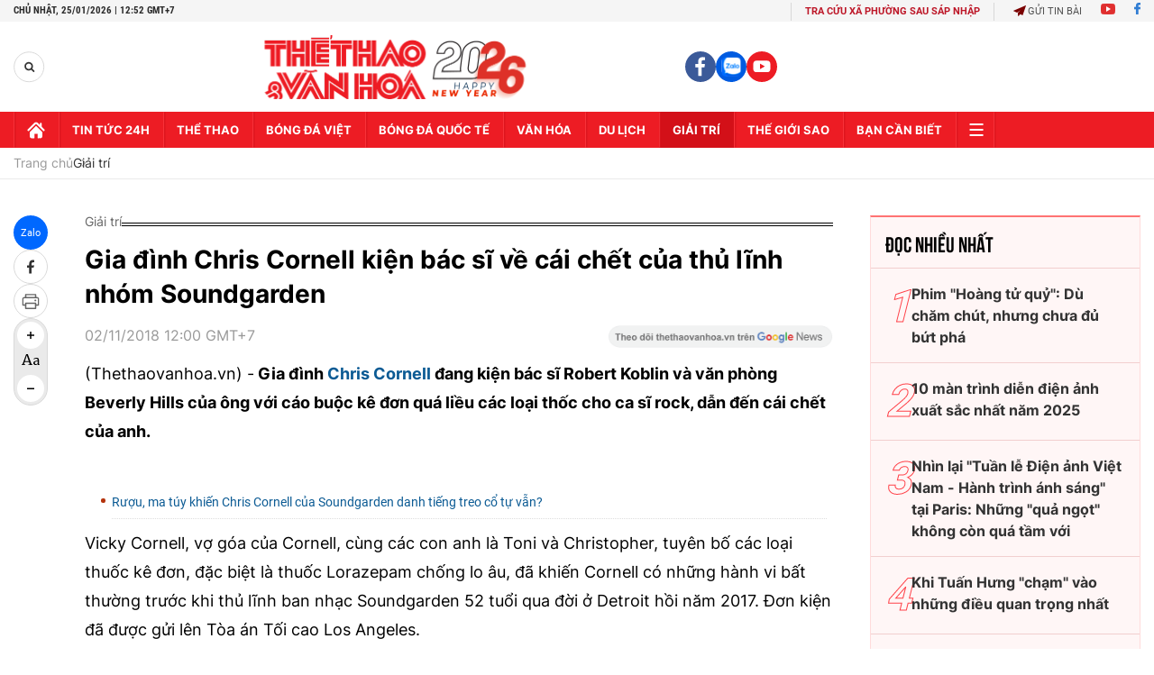

--- FILE ---
content_type: text/html; charset=utf-8
request_url: https://thethaovanhoa.vn/ajax/zone-news/684-1.htm
body_size: 6522
content:

        <div class="box-category-item" data-newsid="2026012508554349" data-target="False">
            <a class="box-category-link-with-avatar img-resize"
                data-type="0"
                data-newstype="0"
                 
                href="/du-an-am-nhac-cong-dong-dua-am-nhac-hoa-nhip-cung-khong-gian-sang-tao-thu-do-2026012508554349.htm" title="D&#7921; án &quot;Âm nh&#7841;c c&#7897;ng đ&#7891;ng&quot;: Đưa âm nh&#7841;c hòa nh&#7883;p cùng không gian sáng t&#7841;o Th&#7911; đô">
                <img data-type="avatar"  loading="lazy" src="https://thethaovanhoa.mediacdn.vn/zoom/400_226/372676912336973824/2026/1/25/truong-cao-dang-1769305633059896067993-138-0-1217-1920-crop-17693061231601435925665.jpg" alt="D&#7921; án &quot;Âm nh&#7841;c c&#7897;ng đ&#7891;ng&quot;: Đưa âm nh&#7841;c hòa nh&#7883;p cùng không gian sáng t&#7841;o Th&#7911; đô" class="box-category-avatar">
            </a>
            <div class="box-category-content">
                <h3 class="box-category-title-text" data-comment="2026012508554349">
                    
                    <a class="box-category-link-title" data-objecttype=""
                        data-type="0"
                        data-linktype="newsdetail"
                        data-newstype="0"
                        data-id="2026012508554349"
                        href="/du-an-am-nhac-cong-dong-dua-am-nhac-hoa-nhip-cung-khong-gian-sang-tao-thu-do-2026012508554349.htm"
                        
                        title="D&#7921; án &quot;Âm nh&#7841;c c&#7897;ng đ&#7891;ng&quot;: Đưa âm nh&#7841;c hòa nh&#7883;p cùng không gian sáng t&#7841;o Th&#7911; đô">Dự án "Âm nhạc cộng đồng": Đưa âm nhạc hòa nhịp cùng không gian sáng tạo Thủ đô</a>
                    
                    
                </h3>
                <a class="box-category-category"   href="/giai-tri.htm" title="Giải trí">Giải trí</a>
                <span class="box-category-time need-get-timeago" title="1/25/2026 9:37:00 AM"></span>
                
                <p data-type="sapo" class="box-category-sapo need-trimline" rel="3">Vào tối 25/1, Trường Cao đẳng Nghệ thuật Hà Nội sẽ tham gia dự án "Âm nhạc cộng đồng" tại khu vực Nhà Bát Giác, Vườn hoa Lý Thái Tổ (Hoàn Kiếm, Hà Nội). </p>
                
            </div>
        </div>
    
        <div class="box-category-item" data-newsid="20260120105324415" data-target="False">
            <a class="box-category-link-with-avatar img-resize"
                data-type="0"
                data-newstype="0"
                 
                href="/9-phim-han-quoc-khuay-dao-man-anh-dau-nam-2026-20260120105324415.htm" title="9 phim Hàn Qu&#7889;c khu&#7845;y đ&#7843;o màn &#7843;nh đ&#7847;u năm 2026">
                <img data-type="avatar"  loading="lazy" src="https://thethaovanhoa.mediacdn.vn/zoom/400_226/372676912336973824/2026/1/20/collage-1768880729116563951129.jpg" alt="9 phim Hàn Qu&#7889;c khu&#7845;y đ&#7843;o màn &#7843;nh đ&#7847;u năm 2026" class="box-category-avatar">
            </a>
            <div class="box-category-content">
                <h3 class="box-category-title-text" data-comment="20260120105324415">
                    
                    <a class="box-category-link-title" data-objecttype=""
                        data-type="0"
                        data-linktype="newsdetail"
                        data-newstype="0"
                        data-id="20260120105324415"
                        href="/9-phim-han-quoc-khuay-dao-man-anh-dau-nam-2026-20260120105324415.htm"
                        
                        title="9 phim Hàn Qu&#7889;c khu&#7845;y đ&#7843;o màn &#7843;nh đ&#7847;u năm 2026">9 phim Hàn Quốc khuấy đảo màn ảnh đầu năm 2026</a>
                    
                    
                </h3>
                <a class="box-category-category"   href="/giai-tri.htm" title="Giải trí">Giải trí</a>
                <span class="box-category-time need-get-timeago" title="1/24/2026 8:50:00 PM"></span>
                
                <p data-type="sapo" class="box-category-sapo need-trimline" rel="3">Năm 2026 khởi đầu đầy sôi động với hàng loạt bộ phim Hàn Quốc chất lượng cao, từ lãng mạn ngọt ngào, hành động kịch tính đến những câu chuyện sâu sắc về công lý và chữa lành.</p>
                
            </div>
        </div>
    
        <div class="box-category-item" data-newsid="20260124144704436" data-target="False">
            <a class="box-category-link-with-avatar img-resize"
                data-type="0"
                data-newstype="0"
                 
                href="/bo-gia-tro-lai-phim-hanh-dong-viet-mang-chuan-muc-quoc-te-voi-su-gop-mat-cua-ngoi-sao-thai-lan-simon-kook-20260124144704436.htm" title="&#8220;B&#7889; Già tr&#7903; l&#7841;i&#8221;: Phim hành đ&#7897;ng Vi&#7879;t mang chu&#7849;n m&#7921;c qu&#7889;c t&#7871; v&#7899;i s&#7921; góp m&#7863;t c&#7911;a ngôi sao Thái Lan Simon Kook">
                <img data-type="avatar"  loading="lazy" src="https://thethaovanhoa.mediacdn.vn/zoom/400_226/372676912336973824/2026/1/24/image001-17692407888731891497004-0-339-1357-2754-crop-1769240796535444493615.jpg" alt="&#8220;B&#7889; Già tr&#7903; l&#7841;i&#8221;: Phim hành đ&#7897;ng Vi&#7879;t mang chu&#7849;n m&#7921;c qu&#7889;c t&#7871; v&#7899;i s&#7921; góp m&#7863;t c&#7911;a ngôi sao Thái Lan Simon Kook" class="box-category-avatar">
            </a>
            <div class="box-category-content">
                <h3 class="box-category-title-text" data-comment="20260124144704436">
                    
                    <a class="box-category-link-title" data-objecttype=""
                        data-type="0"
                        data-linktype="newsdetail"
                        data-newstype="0"
                        data-id="20260124144704436"
                        href="/bo-gia-tro-lai-phim-hanh-dong-viet-mang-chuan-muc-quoc-te-voi-su-gop-mat-cua-ngoi-sao-thai-lan-simon-kook-20260124144704436.htm"
                        
                        title="&#8220;B&#7889; Già tr&#7903; l&#7841;i&#8221;: Phim hành đ&#7897;ng Vi&#7879;t mang chu&#7849;n m&#7921;c qu&#7889;c t&#7871; v&#7899;i s&#7921; góp m&#7863;t c&#7911;a ngôi sao Thái Lan Simon Kook">“Bố Già trở lại”: Phim hành động Việt mang chuẩn mực quốc tế với sự góp mặt của ngôi sao Thái Lan Simon Kook</a>
                    
                    
                </h3>
                <a class="box-category-category"   href="/giai-tri.htm" title="Giải trí">Giải trí</a>
                <span class="box-category-time need-get-timeago" title="1/24/2026 2:59:00 PM"></span>
                
                <p data-type="sapo" class="box-category-sapo need-trimline" rel="3">Khi điện ảnh Việt Nam đang từng bước tìm lại vị thế của dòng phim hành động, Bố Già Trở Lại xuất hiện như một tuyên ngôn mạnh mẽ: phim hành động Việt hoàn toàn có thể đạt đến chuẩn mực quốc tế, không chỉ ở quy mô sản xuất, kỹ thuật dàn dựng, mà còn ở tư duy kể chuyện.</p>
                
            </div>
        </div>
    
        <div class="box-category-item" data-newsid="2026012410001869" data-target="False">
            <a class="box-category-link-with-avatar img-resize"
                data-type="0"
                data-newstype="0"
                 
                href="/bts-lai-pha-vo-ky-luc-4-trieu-don-dat-hang-truoc-cho-album-arirang-2026012410001869.htm" title="BTS l&#7841;i phá v&#7905; k&#7927; l&#7909;c: 4 tri&#7879;u đơn đ&#7863;t hàng trư&#7899;c cho album &quot;Arirang&quot;">
                <img data-type="avatar"  loading="lazy" src="https://thethaovanhoa.mediacdn.vn/zoom/400_226/372676912336973824/2026/1/24/bts1-17692234325661597081.jpeg" alt="BTS l&#7841;i phá v&#7905; k&#7927; l&#7909;c: 4 tri&#7879;u đơn đ&#7863;t hàng trư&#7899;c cho album &quot;Arirang&quot;" class="box-category-avatar">
            </a>
            <div class="box-category-content">
                <h3 class="box-category-title-text" data-comment="2026012410001869">
                    
                    <a class="box-category-link-title" data-objecttype=""
                        data-type="0"
                        data-linktype="newsdetail"
                        data-newstype="0"
                        data-id="2026012410001869"
                        href="/bts-lai-pha-vo-ky-luc-4-trieu-don-dat-hang-truoc-cho-album-arirang-2026012410001869.htm"
                        
                        title="BTS l&#7841;i phá v&#7905; k&#7927; l&#7909;c: 4 tri&#7879;u đơn đ&#7863;t hàng trư&#7899;c cho album &quot;Arirang&quot;">BTS lại phá vỡ kỷ lục: 4 triệu đơn đặt hàng trước cho album "Arirang"</a>
                    
                    
                </h3>
                <a class="box-category-category"   href="/giai-tri.htm" title="Giải trí">Giải trí</a>
                <span class="box-category-time need-get-timeago" title="1/24/2026 10:34:00 AM"></span>
                
                <p data-type="sapo" class="box-category-sapo need-trimline" rel="3">BTS tiếp tục khẳng định vị thế hàng đầu của mình trên bản đồ âm nhạc toàn cầu khi lập kỷ lục mới ngay cả trước ngày chính thức trở lại.</p>
                
            </div>
        </div>
    
        <div class="box-category-item" data-newsid="20260123051907045" data-target="False">
            <a class="box-category-link-with-avatar img-resize"
                data-type="0"
                data-newstype="0"
                 
                href="/chris-pratt-va-rebecca-ferguson-ra-mat-phim-moi-20260123051907045.htm" title="Chris Pratt và Rebecca Ferguson ra m&#7855;t phim m&#7899;i">
                <img data-type="avatar"  loading="lazy" src="https://thethaovanhoa.mediacdn.vn/zoom/400_226/372676912336973824/2026/1/22/anh4-17691198959351794482906-0-0-675-1201-crop-1769120289174500425432.jpg" alt="Chris Pratt và Rebecca Ferguson ra m&#7855;t phim m&#7899;i" class="box-category-avatar">
            </a>
            <div class="box-category-content">
                <h3 class="box-category-title-text" data-comment="20260123051907045">
                    
                    <a class="box-category-link-title" data-objecttype=""
                        data-type="0"
                        data-linktype="newsdetail"
                        data-newstype="0"
                        data-id="20260123051907045"
                        href="/chris-pratt-va-rebecca-ferguson-ra-mat-phim-moi-20260123051907045.htm"
                        
                        title="Chris Pratt và Rebecca Ferguson ra m&#7855;t phim m&#7899;i">Chris Pratt và Rebecca Ferguson ra mắt phim mới</a>
                    
                    
                </h3>
                <a class="box-category-category"   href="/giai-tri.htm" title="Giải trí">Giải trí</a>
                <span class="box-category-time need-get-timeago" title="1/24/2026 7:16:00 AM"></span>
                
                <p data-type="sapo" class="box-category-sapo need-trimline" rel="3">"Mercy" (tựa Việt: Bằng chứng sinh tử) là bộ phim khoa học viễn tưởng - giật gân mới nhất có sự tham gia của Chris Pratt và Rebecca Ferguson, dự kiến ra rạp vào ngày 23/1/2026.</p>
                
            </div>
        </div>
    
        <div class="box-category-item" data-newsid="20260123051424485" data-target="False">
            <a class="box-category-link-with-avatar img-resize"
                data-type="0"
                data-newstype="0"
                 
                href="/hong-phim-phim-the-conjuring-moi-chinh-thuc-ra-mat-nam-sau-20260123051424485.htm" title="Hóng phim: Phim &quot;The Conjuring&quot; m&#7899;i chính th&#7913;c ra m&#7855;t năm sau">
                <img data-type="avatar"  loading="lazy" src="https://thethaovanhoa.mediacdn.vn/zoom/400_226/372676912336973824/2026/1/22/anh1-1769119895869350592781.jpg" alt="Hóng phim: Phim &quot;The Conjuring&quot; m&#7899;i chính th&#7913;c ra m&#7855;t năm sau" class="box-category-avatar">
            </a>
            <div class="box-category-content">
                <h3 class="box-category-title-text" data-comment="20260123051424485">
                    
                    <a class="box-category-link-title" data-objecttype=""
                        data-type="0"
                        data-linktype="newsdetail"
                        data-newstype="0"
                        data-id="20260123051424485"
                        href="/hong-phim-phim-the-conjuring-moi-chinh-thuc-ra-mat-nam-sau-20260123051424485.htm"
                        
                        title="Hóng phim: Phim &quot;The Conjuring&quot; m&#7899;i chính th&#7913;c ra m&#7855;t năm sau">Hóng phim: Phim "The Conjuring" mới chính thức ra mắt năm sau</a>
                    
                    
                </h3>
                <a class="box-category-category"   href="/giai-tri.htm" title="Giải trí">Giải trí</a>
                <span class="box-category-time need-get-timeago" title="1/24/2026 7:14:00 AM"></span>
                
                <p data-type="sapo" class="box-category-sapo need-trimline" rel="3">"The Conjuring" (Ám ảnh kinh hoàng) chuẩn bị trở lại màn ảnh rộng với một phần tiền truyện mới mang tên "The Conjuring: First Communion"</p>
                
            </div>
        </div>
    
        <div class="box-category-item" data-newsid="20260123111339701" data-target="False">
            <a class="box-category-link-with-avatar img-resize"
                data-type="0"
                data-newstype="0"
                 
                href="/congb-debut-voi-ep-congbday-va-mv-nho-em-8-lan-moi-dan-anh-trai-tham-gia-20260123111339701.htm" title="CONGB debut v&#7899;i EP &quot;CONGBDAY&quot; và MV &quot;Nh&#7899; em 8 l&#7847;n&quot;, m&#7901;i dàn Anh trai tham gia">
                <img data-type="avatar"  loading="lazy" src="https://thethaovanhoa.mediacdn.vn/zoom/400_226/372676912336973824/2026/1/23/avatacongb-17691412820231721534886-0-0-562-1000-crop-17691414735751085119272.jpg" alt="CONGB debut v&#7899;i EP &quot;CONGBDAY&quot; và MV &quot;Nh&#7899; em 8 l&#7847;n&quot;, m&#7901;i dàn Anh trai tham gia" class="box-category-avatar">
            </a>
            <div class="box-category-content">
                <h3 class="box-category-title-text" data-comment="20260123111339701">
                    
                    <a class="box-category-link-title" data-objecttype=""
                        data-type="0"
                        data-linktype="newsdetail"
                        data-newstype="0"
                        data-id="20260123111339701"
                        href="/congb-debut-voi-ep-congbday-va-mv-nho-em-8-lan-moi-dan-anh-trai-tham-gia-20260123111339701.htm"
                        
                        title="CONGB debut v&#7899;i EP &quot;CONGBDAY&quot; và MV &quot;Nh&#7899; em 8 l&#7847;n&quot;, m&#7901;i dàn Anh trai tham gia">CONGB debut với EP "CONGBDAY" và MV "Nhớ em 8 lần", mời dàn Anh trai tham gia</a>
                    
                    
                </h3>
                <a class="box-category-category"   href="/giai-tri.htm" title="Giải trí">Giải trí</a>
                <span class="box-category-time need-get-timeago" title="1/23/2026 8:10:00 PM"></span>
                
                <p data-type="sapo" class="box-category-sapo need-trimline" rel="3">CONGB phát hành EP CONGBDAY và MV Nhớ em 8 lần, đánh dấu chiến dịch debut sau thời gian làm thực tập sinh tại Hàn Quốc và góp mặt trong nhiều chương trình sống còn châu Á. </p>
                
            </div>
        </div>
    
        <div class="box-category-item" data-newsid="20260123181652502" data-target="False">
            <a class="box-category-link-with-avatar img-resize"
                data-type="0"
                data-newstype="0"
                 
                href="/nsut-phan-phuc-cay-violin-so-1-cua-dan-nhac-bac-ho-qua-doi-o-tuoi-92-20260123181652502.htm" title="NSƯT Phan Phúc - &#8220;cây violin s&#7889; 1 c&#7911;a dàn nh&#7841;c Bác H&#7891;&#8221; qua đ&#7901;i &#7903; tu&#7893;i 92">
                <img data-type="avatar"  loading="lazy" src="https://thethaovanhoa.mediacdn.vn/zoom/400_226/372676912336973824/2026/1/23/huc-1769166887495927839445-44-0-718-1200-crop-17691669204201743648567.jpg" alt="NSƯT Phan Phúc - &#8220;cây violin s&#7889; 1 c&#7911;a dàn nh&#7841;c Bác H&#7891;&#8221; qua đ&#7901;i &#7903; tu&#7893;i 92" class="box-category-avatar">
            </a>
            <div class="box-category-content">
                <h3 class="box-category-title-text" data-comment="20260123181652502">
                    
                    <a class="box-category-link-title" data-objecttype=""
                        data-type="0"
                        data-linktype="newsdetail"
                        data-newstype="0"
                        data-id="20260123181652502"
                        href="/nsut-phan-phuc-cay-violin-so-1-cua-dan-nhac-bac-ho-qua-doi-o-tuoi-92-20260123181652502.htm"
                        
                        title="NSƯT Phan Phúc - &#8220;cây violin s&#7889; 1 c&#7911;a dàn nh&#7841;c Bác H&#7891;&#8221; qua đ&#7901;i &#7903; tu&#7893;i 92">NSƯT Phan Phúc - “cây violin số 1 của dàn nhạc Bác Hồ” qua đời ở tuổi 92</a>
                    
                    
                </h3>
                <a class="box-category-category"   href="/giai-tri.htm" title="Giải trí">Giải trí</a>
                <span class="box-category-time need-get-timeago" title="1/23/2026 6:30:00 PM"></span>
                
                <p data-type="sapo" class="box-category-sapo need-trimline" rel="3">NSƯT Phan Phúc - "cây violin số 1 của dàn nhạc Bác Hồ", nguyên Trưởng đoàn Ca nhạc Đài Tiếng nói Việt Nam - đã qua đời ngày 19/01/2026 vừa qua, hưởng thọ 92 tuổi.</p>
                
            </div>
        </div>
    
        <div class="box-category-item" data-newsid="20260123112210532" data-target="False">
            <a class="box-category-link-with-avatar img-resize"
                data-type="0"
                data-newstype="0"
                 
                href="/dan-nghe-si-hai-bac-nam-hoi-tu-trong-gala-cuoi-2026-20260123112210532.htm" title="Dàn ngh&#7879; sĩ hài B&#7855;c - Nam h&#7897;i t&#7909; trong &#39;Gala Cư&#7901;i 2026&#39;">
                <img data-type="avatar"  loading="lazy" src="https://thethaovanhoa.mediacdn.vn/zoom/400_226/372676912336973824/2026/1/23/gala-1769142071252181574184.jpg" alt="Dàn ngh&#7879; sĩ hài B&#7855;c - Nam h&#7897;i t&#7909; trong &#39;Gala Cư&#7901;i 2026&#39;" class="box-category-avatar">
            </a>
            <div class="box-category-content">
                <h3 class="box-category-title-text" data-comment="20260123112210532">
                    
                    <a class="box-category-link-title" data-objecttype=""
                        data-type="0"
                        data-linktype="newsdetail"
                        data-newstype="0"
                        data-id="20260123112210532"
                        href="/dan-nghe-si-hai-bac-nam-hoi-tu-trong-gala-cuoi-2026-20260123112210532.htm"
                        
                        title="Dàn ngh&#7879; sĩ hài B&#7855;c - Nam h&#7897;i t&#7909; trong &#39;Gala Cư&#7901;i 2026&#39;">Dàn nghệ sĩ hài Bắc - Nam hội tụ trong 'Gala Cười 2026'</a>
                    
                    
                </h3>
                <a class="box-category-category"   href="/giai-tri.htm" title="Giải trí">Giải trí</a>
                <span class="box-category-time need-get-timeago" title="1/23/2026 11:37:00 AM"></span>
                
                <p data-type="sapo" class="box-category-sapo need-trimline" rel="3">Gala Cười 2026 - chương trình hài kịch Tết được khán giả cả nước mong đợi mỗi dịp Xuân về - vừa được VTV chính thức hé lộ dàn nghệ sĩ tham gia, quy tụ đông đảo gương mặt hài quen thuộc của cả hai miền Bắc - Nam. </p>
                
            </div>
        </div>
    
        <div class="box-category-item" data-newsid="20260123111821743" data-target="False">
            <a class="box-category-link-with-avatar img-resize"
                data-type="0"
                data-newstype="0"
                 
                href="/cha-eun-woo-dinh-nghi-an-tron-thue-gan-360-ty-dong-gay-chan-dong-gioi-giai-tri-han-quoc-20260123111821743.htm" title="Cha Eun Woo dính nghi án tr&#7889;n thu&#7871; g&#7847;n 360 t&#7927; đ&#7891;ng, gây ch&#7845;n đ&#7897;ng gi&#7899;i gi&#7843;i trí Hàn Qu&#7889;c">
                <img data-type="avatar"  loading="lazy" src="https://thethaovanhoa.mediacdn.vn/zoom/400_226/372676912336973824/2026/1/23/chaeun-woo-17691414657221886528778-0-0-674-1200-crop-1769141855150379365969.jpg" alt="Cha Eun Woo dính nghi án tr&#7889;n thu&#7871; g&#7847;n 360 t&#7927; đ&#7891;ng, gây ch&#7845;n đ&#7897;ng gi&#7899;i gi&#7843;i trí Hàn Qu&#7889;c" class="box-category-avatar">
            </a>
            <div class="box-category-content">
                <h3 class="box-category-title-text" data-comment="20260123111821743">
                    
                    <a class="box-category-link-title" data-objecttype=""
                        data-type="0"
                        data-linktype="newsdetail"
                        data-newstype="0"
                        data-id="20260123111821743"
                        href="/cha-eun-woo-dinh-nghi-an-tron-thue-gan-360-ty-dong-gay-chan-dong-gioi-giai-tri-han-quoc-20260123111821743.htm"
                        
                        title="Cha Eun Woo dính nghi án tr&#7889;n thu&#7871; g&#7847;n 360 t&#7927; đ&#7891;ng, gây ch&#7845;n đ&#7897;ng gi&#7899;i gi&#7843;i trí Hàn Qu&#7889;c">Cha Eun Woo dính nghi án trốn thuế gần 360 tỷ đồng, gây chấn động giới giải trí Hàn Quốc</a>
                    
                    
                </h3>
                <a class="box-category-category"   href="/giai-tri.htm" title="Giải trí">Giải trí</a>
                <span class="box-category-time need-get-timeago" title="1/23/2026 11:26:00 AM"></span>
                
                <p data-type="sapo" class="box-category-sapo need-trimline" rel="3">Giới giải trí Hàn Quốc đang chấn động trước thông tin nam ca sĩ kiêm diễn viên Cha Eun Woo (tên thật Lee Dong Min), thành viên nhóm ASTRO, bị Cục Thuế Quốc gia Hàn Quốc (NTS) thông báo truy thu hơn 20 tỷ won (khoảng 13,7 triệu USD, tương đương gần 360 tỷ VND theo tỷ giá hiện tại) vì nghi án trốn thuế thu nhập cá nhân.</p>
                
            </div>
        </div>
    
        <div class="box-category-item" data-newsid="20260123094642072" data-target="False">
            <a class="box-category-link-with-avatar img-resize"
                data-type="0"
                data-newstype="0"
                 
                href="/de-cu-oscar-2026-nhung-bat-ngo-va-tiec-nuoi-20260123094642072.htm" title="Đ&#7873; c&#7917; Oscar 2026: Nh&#7919;ng b&#7845;t ng&#7901; và ti&#7871;c nu&#7889;i">
                <img data-type="avatar"  loading="lazy" src="https://thethaovanhoa.mediacdn.vn/zoom/400_226/372676912336973824/2026/1/23/oscar7-17691351684301327508266-0-0-561-999-crop-176913629355247527219.jpg" alt="Đ&#7873; c&#7917; Oscar 2026: Nh&#7919;ng b&#7845;t ng&#7901; và ti&#7871;c nu&#7889;i" class="box-category-avatar">
            </a>
            <div class="box-category-content">
                <h3 class="box-category-title-text" data-comment="20260123094642072">
                    
                    <a class="box-category-link-title" data-objecttype=""
                        data-type="0"
                        data-linktype="newsdetail"
                        data-newstype="0"
                        data-id="20260123094642072"
                        href="/de-cu-oscar-2026-nhung-bat-ngo-va-tiec-nuoi-20260123094642072.htm"
                        
                        title="Đ&#7873; c&#7917; Oscar 2026: Nh&#7919;ng b&#7845;t ng&#7901; và ti&#7871;c nu&#7889;i">Đề cử Oscar 2026: Những bất ngờ và tiếc nuối</a>
                    
                    
                </h3>
                <a class="box-category-category"   href="/giai-tri.htm" title="Giải trí">Giải trí</a>
                <span class="box-category-time need-get-timeago" title="1/23/2026 10:00:00 AM"></span>
                
                <p data-type="sapo" class="box-category-sapo need-trimline" rel="3">Sau một năm điện ảnh phong phú với nhiều tác phẩm xuất sắc, danh sách đề cử Oscar lần thứ 98 (năm 2026) đã được công bố vào sáng ngày 22/1 (theo giờ địa phương), mang đến không ít bất ngờ và nuối tiếc.</p>
                
            </div>
        </div>
    
        <div class="box-category-item" data-newsid="20260122191333605" data-target="False">
            <a class="box-category-link-with-avatar img-resize"
                data-type="0"
                data-newstype="0"
                 
                href="/ban-dien-duoc-thanh-son-chieu-nhat-trong-su-nghiep-20260122191333605.htm" title="B&#7841;n di&#7877;n đư&#7907;c Thanh Sơn &#39;chi&#7873;u&#39; nh&#7845;t trong s&#7921; nghi&#7879;p">
                <img data-type="avatar"  loading="lazy" src="https://thethaovanhoa.mediacdn.vn/zoom/400_226/372676912336973824/2026/1/22/2026-1769083991398685286923.png" alt="B&#7841;n di&#7877;n đư&#7907;c Thanh Sơn &#39;chi&#7873;u&#39; nh&#7845;t trong s&#7921; nghi&#7879;p" class="box-category-avatar">
            </a>
            <div class="box-category-content">
                <h3 class="box-category-title-text" data-comment="20260122191333605">
                    
                    <a class="box-category-link-title" data-objecttype=""
                        data-type="0"
                        data-linktype="newsdetail"
                        data-newstype="0"
                        data-id="20260122191333605"
                        href="/ban-dien-duoc-thanh-son-chieu-nhat-trong-su-nghiep-20260122191333605.htm"
                        
                        title="B&#7841;n di&#7877;n đư&#7907;c Thanh Sơn &#39;chi&#7873;u&#39; nh&#7845;t trong s&#7921; nghi&#7879;p">Bạn diễn được Thanh Sơn 'chiều' nhất trong sự nghiệp</a>
                    
                    
                </h3>
                <a class="box-category-category"   href="/giai-tri.htm" title="Giải trí">Giải trí</a>
                <span class="box-category-time need-get-timeago" title="1/23/2026 8:33:00 AM"></span>
                
                <p data-type="sapo" class="box-category-sapo need-trimline" rel="3">Trước sự chuyển dịch mạnh mẽ của thị trường và thị hiếu khán giả, Đài Truyền hình Việt Nam ra mắt dòng phim miniseries, trong đó, Đồng hồ đếm ngược do Thanh Sơn đóng chính, được chọn là phim "chào sân".</p>
                
            </div>
        </div>
    
        <div class="box-category-item" data-newsid="20260123064637194" data-target="False">
            <a class="box-category-link-with-avatar img-resize"
                data-type="0"
                data-newstype="0"
                 
                href="/dien-vien-thanh-huong-tu-man-anh-toi-mot-cuoc-dao-choi-moi-20260123064637194.htm" title="Di&#7877;n viên Thanh Hương: T&#7915; màn &#7843;nh t&#7899;i m&#7897;t &quot;cu&#7897;c d&#7841;o chơi&quot; m&#7899;i">
                <img data-type="avatar"  loading="lazy" src="https://thethaovanhoa.mediacdn.vn/zoom/400_226/372676912336973824/2026/1/22/huong3-17691257819391573570490-239-358-2029-3545-crop-176912581006228073822.png" alt="Di&#7877;n viên Thanh Hương: T&#7915; màn &#7843;nh t&#7899;i m&#7897;t &quot;cu&#7897;c d&#7841;o chơi&quot; m&#7899;i" class="box-category-avatar">
            </a>
            <div class="box-category-content">
                <h3 class="box-category-title-text" data-comment="20260123064637194">
                    
                    <a class="box-category-link-title" data-objecttype=""
                        data-type="0"
                        data-linktype="newsdetail"
                        data-newstype="0"
                        data-id="20260123064637194"
                        href="/dien-vien-thanh-huong-tu-man-anh-toi-mot-cuoc-dao-choi-moi-20260123064637194.htm"
                        
                        title="Di&#7877;n viên Thanh Hương: T&#7915; màn &#7843;nh t&#7899;i m&#7897;t &quot;cu&#7897;c d&#7841;o chơi&quot; m&#7899;i">Diễn viên Thanh Hương: Từ màn ảnh tới một "cuộc dạo chơi" mới</a>
                    
                    
                </h3>
                <a class="box-category-category"   href="/giai-tri.htm" title="Giải trí">Giải trí</a>
                <span class="box-category-time need-get-timeago" title="1/23/2026 6:30:00 AM"></span>
                
                <p data-type="sapo" class="box-category-sapo need-trimline" rel="3">Khi sự nghiệp diễn xuất đang ở giai đoạn ổn định với nhiều dự án song song trên màn ảnh nhỏ và màn ảnh rộng, nữ diễn viên Thanh Hương bất ngờ chia sẻ việc quyết định tham dự một "cuộc dạo chơi" mới.</p>
                
            </div>
        </div>
    
        <div class="box-category-item" data-newsid="20260122154710264" data-target="False">
            <a class="box-category-link-with-avatar img-resize"
                data-type="0"
                data-newstype="0"
                 
                href="/chien-luoc-kinh-doanh-quang-cao-cua-netflix-bat-dau-phat-huy-hieu-qua-20260122154710264.htm" title="Chi&#7871;n lư&#7907;c kinh doanh qu&#7843;ng cáo c&#7911;a Netflix b&#7855;t đ&#7847;u phát huy hi&#7879;u qu&#7843;">
                <img data-type="avatar"  loading="lazy" src="https://thethaovanhoa.mediacdn.vn/zoom/400_226/372676912336973824/2026/1/22/netlix-1769071543617423417830-0-0-742-1320-crop-1769071565839337516760.jpg" alt="Chi&#7871;n lư&#7907;c kinh doanh qu&#7843;ng cáo c&#7911;a Netflix b&#7855;t đ&#7847;u phát huy hi&#7879;u qu&#7843;" class="box-category-avatar">
            </a>
            <div class="box-category-content">
                <h3 class="box-category-title-text" data-comment="20260122154710264">
                    
                    <a class="box-category-link-title" data-objecttype=""
                        data-type="0"
                        data-linktype="newsdetail"
                        data-newstype="0"
                        data-id="20260122154710264"
                        href="/chien-luoc-kinh-doanh-quang-cao-cua-netflix-bat-dau-phat-huy-hieu-qua-20260122154710264.htm"
                        
                        title="Chi&#7871;n lư&#7907;c kinh doanh qu&#7843;ng cáo c&#7911;a Netflix b&#7855;t đ&#7847;u phát huy hi&#7879;u qu&#7843;">Chiến lược kinh doanh quảng cáo của Netflix bắt đầu phát huy hiệu quả</a>
                    
                    
                </h3>
                <a class="box-category-category"   href="/giai-tri.htm" title="Giải trí">Giải trí</a>
                <span class="box-category-time need-get-timeago" title="1/22/2026 3:49:00 PM"></span>
                
                <p data-type="sapo" class="box-category-sapo need-trimline" rel="3">Tập đoàn truyền thông trực tuyến Netflix vừa công bố báo cáo tài chính quý IV/2025 với những tín hiệu tích cực từ mảng kinh doanh quảng cáo – lĩnh vực mà "gã khổng lồ" này gia nhập muộn hơn so với các đối thủ cạnh tranh.</p>
                
            </div>
        </div>
    
        <div class="box-category-item" data-newsid="2026012212005403" data-target="False">
            <a class="box-category-link-with-avatar img-resize"
                data-type="0"
                data-newstype="0"
                 
                href="/bo-vhttdl-thanh-lap-hoi-dong-tham-dinh-phan-loai-phim-nhiem-ky-2026-2028-2026012212005403.htm" title="B&#7897; VHTTDL thành l&#7853;p H&#7897;i đ&#7891;ng th&#7849;m đ&#7883;nh, phân lo&#7841;i phim nhi&#7879;m k&#7923; 2026 - 2028">
                <img data-type="avatar"  loading="lazy" src="https://thethaovanhoa.mediacdn.vn/zoom/400_226/372676912336973824/2026/1/22/2026-17690580291231348192917.png" alt="B&#7897; VHTTDL thành l&#7853;p H&#7897;i đ&#7891;ng th&#7849;m đ&#7883;nh, phân lo&#7841;i phim nhi&#7879;m k&#7923; 2026 - 2028" class="box-category-avatar">
            </a>
            <div class="box-category-content">
                <h3 class="box-category-title-text" data-comment="2026012212005403">
                    
                    <a class="box-category-link-title" data-objecttype=""
                        data-type="0"
                        data-linktype="newsdetail"
                        data-newstype="0"
                        data-id="2026012212005403"
                        href="/bo-vhttdl-thanh-lap-hoi-dong-tham-dinh-phan-loai-phim-nhiem-ky-2026-2028-2026012212005403.htm"
                        
                        title="B&#7897; VHTTDL thành l&#7853;p H&#7897;i đ&#7891;ng th&#7849;m đ&#7883;nh, phân lo&#7841;i phim nhi&#7879;m k&#7923; 2026 - 2028">Bộ VHTTDL thành lập Hội đồng thẩm định, phân loại phim nhiệm kỳ 2026 - 2028</a>
                    
                    
                </h3>
                <a class="box-category-category"   href="/giai-tri.htm" title="Giải trí">Giải trí</a>
                <span class="box-category-time need-get-timeago" title="1/22/2026 1:55:00 PM"></span>
                
                <p data-type="sapo" class="box-category-sapo need-trimline" rel="3">Nhằm đảm bảo tính chuẩn mực và chuyên môn cho các tác phẩm điện ảnh trong giai đoạn mới, Bộ Văn hóa, Thể thao và Du lịch đã ban hành Quyết định số 117/QĐ-BVHTTDL về việc thành lập Hội đồng thẩm định, phân loại phim nhiệm kỳ 2026 - 2028.</p>
                
            </div>
        </div>
    
        <div class="box-category-item" data-newsid="20260122104937986" data-target="False">
            <a class="box-category-link-with-avatar img-resize"
                data-type="0"
                data-newstype="0"
                 
                href="/de-cu-giai-am-nhac-brit-2026-nghe-si-nu-thong-tri-20260122104937986.htm" title="Đ&#7873; c&#7917; gi&#7843;i Âm nh&#7841;c Brit 2026: Ngh&#7879; sĩ n&#7919; th&#7889;ng tr&#7883;">
                <img data-type="avatar"  loading="lazy" src="https://thethaovanhoa.mediacdn.vn/zoom/400_226/372676912336973824/2026/1/22/brits2026nominees-1769053405220434504882-0-17-580-1049-crop-1769053427522239593397.jpg" alt="Đ&#7873; c&#7917; gi&#7843;i Âm nh&#7841;c Brit 2026: Ngh&#7879; sĩ n&#7919; th&#7889;ng tr&#7883;" class="box-category-avatar">
            </a>
            <div class="box-category-content">
                <h3 class="box-category-title-text" data-comment="20260122104937986">
                    
                    <a class="box-category-link-title" data-objecttype=""
                        data-type="0"
                        data-linktype="newsdetail"
                        data-newstype="0"
                        data-id="20260122104937986"
                        href="/de-cu-giai-am-nhac-brit-2026-nghe-si-nu-thong-tri-20260122104937986.htm"
                        
                        title="Đ&#7873; c&#7917; gi&#7843;i Âm nh&#7841;c Brit 2026: Ngh&#7879; sĩ n&#7919; th&#7889;ng tr&#7883;">Đề cử giải Âm nhạc Brit 2026: Nghệ sĩ nữ thống trị</a>
                    
                    
                </h3>
                <a class="box-category-category"   href="/giai-tri.htm" title="Giải trí">Giải trí</a>
                <span class="box-category-time need-get-timeago" title="1/22/2026 1:52:00 PM"></span>
                
                <p data-type="sapo" class="box-category-sapo need-trimline" rel="3">Danh sách đề cử cho Giải thưởng Âm nhạc Anh quốc Brit (BRIT Awards) năm 2026 đã được công bố vào hôm 21/1 (theo giờ địa phương), đánh dấu sự bùng nổ của thế hệ nghệ sĩ trẻ tài năng.</p>
                
            </div>
        </div>
    
        <div class="box-category-item" data-newsid="20260122100709978" data-target="False">
            <a class="box-category-link-with-avatar img-resize"
                data-type="0"
                data-newstype="0"
                 
                href="/showcase-phim-tet-tho-oi-khan-gia-se-khong-doan-duoc-tran-thanh-se-lam-gi-20260122100709978.htm" title="Showcase phim T&#7871;t &#8220;Th&#7887; ơi&#8221;: &#8220;Khán gi&#7843; s&#7869; không đoán đư&#7907;c Tr&#7845;n Thành s&#7869; làm gì&#8221;">
                <img data-type="avatar"  loading="lazy" src="https://thethaovanhoa.mediacdn.vn/zoom/400_226/372676912336973824/2026/1/22/avatarnth-17690509333962108945046-0-0-562-1000-crop-1769051159508110956215.jpg" alt="Showcase phim T&#7871;t &#8220;Th&#7887; ơi&#8221;: &#8220;Khán gi&#7843; s&#7869; không đoán đư&#7907;c Tr&#7845;n Thành s&#7869; làm gì&#8221;" class="box-category-avatar">
            </a>
            <div class="box-category-content">
                <h3 class="box-category-title-text" data-comment="20260122100709978">
                    
                    <a class="box-category-link-title" data-objecttype=""
                        data-type="0"
                        data-linktype="newsdetail"
                        data-newstype="0"
                        data-id="20260122100709978"
                        href="/showcase-phim-tet-tho-oi-khan-gia-se-khong-doan-duoc-tran-thanh-se-lam-gi-20260122100709978.htm"
                        
                        title="Showcase phim T&#7871;t &#8220;Th&#7887; ơi&#8221;: &#8220;Khán gi&#7843; s&#7869; không đoán đư&#7907;c Tr&#7845;n Thành s&#7869; làm gì&#8221;">Showcase phim Tết “Thỏ ơi”: “Khán giả sẽ không đoán được Trấn Thành sẽ làm gì”</a>
                    
                    
                </h3>
                <a class="box-category-category"   href="/giai-tri.htm" title="Giải trí">Giải trí</a>
                <span class="box-category-time need-get-timeago" title="1/22/2026 10:11:00 AM"></span>
                
                <p data-type="sapo" class="box-category-sapo need-trimline" rel="3">Trấn Thành tự tin nói anh không thích làm những gì đã cũ, nên trong phim Tết Thỏ ơi, khán giả sẽ bất ngờ vì không đoán được. Phim dự kiến sẽ khởi chiếu mùng 1 Tết Bính Ngọ.
</p>
                
            </div>
        </div>
    
        <div class="box-category-item" data-newsid="2026012205584637" data-target="False">
            <a class="box-category-link-with-avatar img-resize"
                data-type="0"
                data-newstype="0"
                 
                href="/hilary-duff-va-man-tai-xuat-huy-hoang-sau-gan-2-thap-ky-2026012205584637.htm" title="Hilary Duff và màn tái xu&#7845;t huy hoàng sau g&#7847;n 2 th&#7853;p k&#7927;">
                <img data-type="avatar"  loading="lazy" src="https://thethaovanhoa.mediacdn.vn/zoom/400_226/372676912336973824/2026/1/21/audi-1769036044575793521497-610-0-2048-2560-crop-1769036259520188223947.jpeg" alt="Hilary Duff và màn tái xu&#7845;t huy hoàng sau g&#7847;n 2 th&#7853;p k&#7927;" class="box-category-avatar">
            </a>
            <div class="box-category-content">
                <h3 class="box-category-title-text" data-comment="2026012205584637">
                    
                    <a class="box-category-link-title" data-objecttype=""
                        data-type="0"
                        data-linktype="newsdetail"
                        data-newstype="0"
                        data-id="2026012205584637"
                        href="/hilary-duff-va-man-tai-xuat-huy-hoang-sau-gan-2-thap-ky-2026012205584637.htm"
                        
                        title="Hilary Duff và màn tái xu&#7845;t huy hoàng sau g&#7847;n 2 th&#7853;p k&#7927;">Hilary Duff và màn tái xuất huy hoàng sau gần 2 thập kỷ</a>
                    
                    
                </h3>
                <a class="box-category-category"   href="/giai-tri.htm" title="Giải trí">Giải trí</a>
                <span class="box-category-time need-get-timeago" title="1/22/2026 7:29:00 AM"></span>
                
                <p data-type="sapo" class="box-category-sapo need-trimline" rel="3">Hilary Duff cuối cùng cũng đã trở lại nơi thuộc về cô: sân khấu âm nhạc. Vào đầu tuần này, cựu ngôi sao Disney đã bắt đầu chuyến lưu diễn trở lại mang tên "Small Rooms", "Big Nerves" tại London, với tất cả vé đều được bán sạch.</p>
                
            </div>
        </div>
    



--- FILE ---
content_type: text/html; charset=utf-8
request_url: https://thethaovanhoa.vn/ajax/mostview/684.htm
body_size: 2054
content:


<div class="read-more">
    <div class="box-category" data-layout="6" data-key="highestviewnews:zoneid684hour48">
        <h3 class="title-text-name">Đọc nhiều nhất</h3>
        <div class="box-category-middle">
            
        <div class="box-category-item" data-newsid="20251215053648376" data-target="False">
            <a class="box-category-link-with-avatar img-resize"
                data-type="0"
                data-newstype="0"
                 
                href="/phim-hoang-tu-quy-du-cham-chut-nhung-chua-du-but-pha-20251215053648376.htm" title="Phim &quot;Hoàng t&#7917; qu&#7927;&quot;: Dù chăm chút, nhưng chưa đ&#7911; b&#7913;t phá">
                <img data-type="avatar"  loading="lazy" src="" alt="Phim &quot;Hoàng t&#7917; qu&#7927;&quot;: Dù chăm chút, nhưng chưa đ&#7911; b&#7913;t phá" class="box-category-avatar">
            </a>
            <div class="box-category-content">
                <h3 class="box-category-title-text" data-comment="20251215053648376">
                    
                    <a class="box-category-link-title" data-objecttype=""
                        data-type="0"
                        data-linktype="newsdetail"
                        data-newstype="0"
                        data-id="20251215053648376"
                        href="/phim-hoang-tu-quy-du-cham-chut-nhung-chua-du-but-pha-20251215053648376.htm"
                        
                        title="Phim &quot;Hoàng t&#7917; qu&#7927;&quot;: Dù chăm chút, nhưng chưa đ&#7911; b&#7913;t phá">Phim "Hoàng tử quỷ": Dù chăm chút, nhưng chưa đủ bứt phá</a>
                    
                    
                </h3>
                <a class="box-category-category"   href="/giai-tri.htm" title="Giải trí">Giải trí</a>
                <span class="box-category-time need-get-timeago" title="12/15/2025 6:17:00 AM"></span>
                
                <p data-type="sapo" class="box-category-sapo">Trở lại với "Hoàng tử quỷ" sau hai dự án ăn khách là "Kẻ ăn hồn" (2023) và Cám (2024), đạo diễn Trần Hữu Tấn được kỳ vọng sẽ vực dậy dòng phim kinh dị - cổ trang cho điện ảnh Việt Nam.</p>
                
            </div>
        </div>
    
        <div class="box-category-item" data-newsid="20251215093743821" data-target="False">
            <a class="box-category-link-with-avatar img-resize"
                data-type="0"
                data-newstype="0"
                 
                href="/10-man-trinh-dien-dien-anh-xuat-sac-nhat-nam-2025-20251215093743821.htm" title="10 màn trình di&#7877;n đi&#7879;n &#7843;nh xu&#7845;t s&#7855;c nh&#7845;t năm 2025">
                <img data-type="avatar"  loading="lazy" src="" alt="10 màn trình di&#7877;n đi&#7879;n &#7843;nh xu&#7845;t s&#7855;c nh&#7845;t năm 2025" class="box-category-avatar">
            </a>
            <div class="box-category-content">
                <h3 class="box-category-title-text" data-comment="20251215093743821">
                    
                    <a class="box-category-link-title" data-objecttype=""
                        data-type="0"
                        data-linktype="newsdetail"
                        data-newstype="0"
                        data-id="20251215093743821"
                        href="/10-man-trinh-dien-dien-anh-xuat-sac-nhat-nam-2025-20251215093743821.htm"
                        
                        title="10 màn trình di&#7877;n đi&#7879;n &#7843;nh xu&#7845;t s&#7855;c nh&#7845;t năm 2025">10 màn trình diễn điện ảnh xuất sắc nhất năm 2025</a>
                    
                    
                </h3>
                <a class="box-category-category"   href="/giai-tri.htm" title="Giải trí">Giải trí</a>
                <span class="box-category-time need-get-timeago" title="12/15/2025 10:39:00 AM"></span>
                
                <p data-type="sapo" class="box-category-sapo">Ngay cả những người yêu điện ảnh nhất cũng thừa nhận: phim hay hiếm khi hoàn hảo tuyệt đối. Nhưng chính lúc đó, diễn viên lại tỏa sáng rực rỡ – một màn trình diễn xuất sắc có thể trở thành linh hồn của cả bộ phim, dù tác phẩm ấy còn nhiều khiếm khuyết.</p>
                
            </div>
        </div>
    
        <div class="box-category-item" data-newsid="2025121505482208" data-target="False">
            <a class="box-category-link-with-avatar img-resize"
                data-type="0"
                data-newstype="0"
                 
                href="/nhin-lai-tuan-le-dien-anh-viet-nam-hanh-trinh-anh-sang-tai-paris-nhung-qua-ngot-khong-con-qua-tam-voi-2025121505482208.htm" title="Nhìn l&#7841;i &quot;Tu&#7847;n l&#7877; Đi&#7879;n &#7843;nh Vi&#7879;t Nam - Hành trình ánh sáng&quot; t&#7841;i Paris: Nh&#7919;ng &quot;qu&#7843; ng&#7885;t&quot; không còn quá t&#7847;m v&#7899;i">
                <img data-type="avatar"  loading="lazy" src="" alt="Nhìn l&#7841;i &quot;Tu&#7847;n l&#7877; Đi&#7879;n &#7843;nh Vi&#7879;t Nam - Hành trình ánh sáng&quot; t&#7841;i Paris: Nh&#7919;ng &quot;qu&#7843; ng&#7885;t&quot; không còn quá t&#7847;m v&#7899;i" class="box-category-avatar">
            </a>
            <div class="box-category-content">
                <h3 class="box-category-title-text" data-comment="2025121505482208">
                    
                    <a class="box-category-link-title" data-objecttype=""
                        data-type="0"
                        data-linktype="newsdetail"
                        data-newstype="0"
                        data-id="2025121505482208"
                        href="/nhin-lai-tuan-le-dien-anh-viet-nam-hanh-trinh-anh-sang-tai-paris-nhung-qua-ngot-khong-con-qua-tam-voi-2025121505482208.htm"
                        
                        title="Nhìn l&#7841;i &quot;Tu&#7847;n l&#7877; Đi&#7879;n &#7843;nh Vi&#7879;t Nam - Hành trình ánh sáng&quot; t&#7841;i Paris: Nh&#7919;ng &quot;qu&#7843; ng&#7885;t&quot; không còn quá t&#7847;m v&#7899;i">Nhìn lại "Tuần lễ Điện ảnh Việt Nam - Hành trình ánh sáng" tại Paris: Những "quả ngọt" không còn quá tầm với</a>
                    
                    
                </h3>
                <a class="box-category-category"   href="/giai-tri.htm" title="Giải trí">Giải trí</a>
                <span class="box-category-time need-get-timeago" title="12/15/2025 6:14:00 AM"></span>
                
                <p data-type="sapo" class="box-category-sapo">Tuần lễ "Điện ảnh Việt Nam - Hành trình ánh sáng" tại Paris, Pháp, vừa khép lại nhưng đã mở ra một cột mốc cho cách điện ảnh Việt Nam về việc định vị mình trong không gian quốc tế.</p>
                
            </div>
        </div>
    
        <div class="box-category-item" data-newsid="20251215163723903" data-target="False">
            <a class="box-category-link-with-avatar img-resize"
                data-type="27"
                data-newstype="0"
                 
                href="/khi-tuan-hung-cham-vao-nhung-dieu-quan-trong-nhat-20251215163723903.htm" title="Khi Tu&#7845;n Hưng &quot;ch&#7841;m&quot; vào nh&#7919;ng đi&#7873;u quan tr&#7885;ng nh&#7845;t">
                <img data-type="avatar"  loading="lazy" src="" alt="Khi Tu&#7845;n Hưng &quot;ch&#7841;m&quot; vào nh&#7919;ng đi&#7873;u quan tr&#7885;ng nh&#7845;t" class="box-category-avatar">
            </a>
            <div class="box-category-content">
                <h3 class="box-category-title-text" data-comment="20251215163723903">
                    
                    <a class="box-category-link-title" data-objecttype=""
                        data-type="27"
                        data-linktype="newsdetail"
                        data-newstype="0"
                        data-id="20251215163723903"
                        href="/khi-tuan-hung-cham-vao-nhung-dieu-quan-trong-nhat-20251215163723903.htm"
                        
                        title="Khi Tu&#7845;n Hưng &quot;ch&#7841;m&quot; vào nh&#7919;ng đi&#7873;u quan tr&#7885;ng nh&#7845;t">Khi Tuấn Hưng "chạm" vào những điều quan trọng nhất</a>
                    
                    
                </h3>
                <a class="box-category-category"   href="/giai-tri.htm" title="Giải trí">Giải trí</a>
                <span class="box-category-time need-get-timeago" title="12/15/2025 4:04:00 PM"></span>
                
                <p data-type="sapo" class="box-category-sapo">Ngày 14/12, Tuấn Hưng chính thức ra mắt album mang tên Chạm - một sản phẩm âm nhạc đánh dấu bước trưởng thành sâu sắc trong sự nghiệp của anh.</p>
                
            </div>
        </div>
    
        <div class="box-category-item" data-newsid="20251214213250545" data-target="False">
            <a class="box-category-link-with-avatar img-resize"
                data-type="0"
                data-newstype="0"
                 
                href="/dam-dao-tai-dia-diem-giao-luu-cua-nhom-nhac-nu-than-tuong-hkt48-20251214213250545.htm" title="Đâm dao t&#7841;i đ&#7883;a đi&#7875;m giao lưu c&#7911;a nhóm nh&#7841;c n&#7919; th&#7847;n tư&#7907;ng HKT48">
                <img data-type="avatar"  loading="lazy" src="" alt="Đâm dao t&#7841;i đ&#7883;a đi&#7875;m giao lưu c&#7911;a nhóm nh&#7841;c n&#7919; th&#7847;n tư&#7907;ng HKT48" class="box-category-avatar">
            </a>
            <div class="box-category-content">
                <h3 class="box-category-title-text" data-comment="20251214213250545">
                    
                    <a class="box-category-link-title" data-objecttype=""
                        data-type="0"
                        data-linktype="newsdetail"
                        data-newstype="0"
                        data-id="20251214213250545"
                        href="/dam-dao-tai-dia-diem-giao-luu-cua-nhom-nhac-nu-than-tuong-hkt48-20251214213250545.htm"
                        
                        title="Đâm dao t&#7841;i đ&#7883;a đi&#7875;m giao lưu c&#7911;a nhóm nh&#7841;c n&#7919; th&#7847;n tư&#7907;ng HKT48">Đâm dao tại địa điểm giao lưu của nhóm nhạc nữ thần tượng HKT48</a>
                    
                    
                </h3>
                <a class="box-category-category"   href="/giai-tri.htm" title="Giải trí">Giải trí</a>
                <span class="box-category-time need-get-timeago" title="12/14/2025 9:41:00 PM"></span>
                
                <p data-type="sapo" class="box-category-sapo">Ngày 14/12, một đối tượng đã dùng dao tấn công hai người tại một cơ sở giải trí ở thành phố Fukuoka, Tây Nam nước này, khiến các nạn nhân phải nhập viện.</p>
                
            </div>
        </div>
    

        </div>
    </div>
</div>


--- FILE ---
content_type: text/html; charset=utf-8
request_url: https://thethaovanhoa.vn/ajax/zone-news/684-0000-00-00.htm
body_size: 2644
content:

        <div class="box-category-item" data-newsid="2026012508554349" data-target="False">
            <a class="box-category-link-with-avatar img-resize"
                data-type="0"
                data-newstype="0"
                 
                href="/du-an-am-nhac-cong-dong-dua-am-nhac-hoa-nhip-cung-khong-gian-sang-tao-thu-do-2026012508554349.htm" title="D&#7921; án &quot;Âm nh&#7841;c c&#7897;ng đ&#7891;ng&quot;: Đưa âm nh&#7841;c hòa nh&#7883;p cùng không gian sáng t&#7841;o Th&#7911; đô">
                <img data-type="avatar"  loading="lazy" src="https://thethaovanhoa.mediacdn.vn/zoom/300_188/372676912336973824/2026/1/25/truong-cao-dang-1769305633059896067993-138-0-1217-1920-crop-17693061231601435925665.jpg" alt="D&#7921; án &quot;Âm nh&#7841;c c&#7897;ng đ&#7891;ng&quot;: Đưa âm nh&#7841;c hòa nh&#7883;p cùng không gian sáng t&#7841;o Th&#7911; đô" class="box-category-avatar">
            </a>
            <div class="box-category-content">
                <h3 class="box-category-title-text" data-comment="2026012508554349">
                    
                    <a class="box-category-link-title" data-objecttype=""
                        data-type="0"
                        data-linktype="newsdetail"
                        data-newstype="0"
                        data-id="2026012508554349"
                        href="/du-an-am-nhac-cong-dong-dua-am-nhac-hoa-nhip-cung-khong-gian-sang-tao-thu-do-2026012508554349.htm"
                        
                        title="D&#7921; án &quot;Âm nh&#7841;c c&#7897;ng đ&#7891;ng&quot;: Đưa âm nh&#7841;c hòa nh&#7883;p cùng không gian sáng t&#7841;o Th&#7911; đô">Dự án "Âm nhạc cộng đồng": Đưa âm nhạc hòa nhịp cùng không gian sáng tạo Thủ đô</a>
                    
                    
                </h3>
                <a class="box-category-category"   href="/giai-tri.htm" title="Giải trí">Giải trí</a>
                <span class="box-category-time need-get-timeago" title="1/25/2026 9:37:00 AM"></span>
                
                <p data-type="sapo" class="box-category-sapo need-trimline" rel="3">Vào tối 25/1, Trường Cao đẳng Nghệ thuật Hà Nội sẽ tham gia dự án "Âm nhạc cộng đồng" tại khu vực Nhà Bát Giác, Vườn hoa Lý Thái Tổ (Hoàn Kiếm, Hà Nội). </p>
                
            </div>
        </div>
    
        <div class="box-category-item" data-newsid="20260120105324415" data-target="False">
            <a class="box-category-link-with-avatar img-resize"
                data-type="0"
                data-newstype="0"
                 
                href="/9-phim-han-quoc-khuay-dao-man-anh-dau-nam-2026-20260120105324415.htm" title="9 phim Hàn Qu&#7889;c khu&#7845;y đ&#7843;o màn &#7843;nh đ&#7847;u năm 2026">
                <img data-type="avatar"  loading="lazy" src="https://thethaovanhoa.mediacdn.vn/zoom/300_188/372676912336973824/2026/1/20/collage-1768880729116563951129.jpg" alt="9 phim Hàn Qu&#7889;c khu&#7845;y đ&#7843;o màn &#7843;nh đ&#7847;u năm 2026" class="box-category-avatar">
            </a>
            <div class="box-category-content">
                <h3 class="box-category-title-text" data-comment="20260120105324415">
                    
                    <a class="box-category-link-title" data-objecttype=""
                        data-type="0"
                        data-linktype="newsdetail"
                        data-newstype="0"
                        data-id="20260120105324415"
                        href="/9-phim-han-quoc-khuay-dao-man-anh-dau-nam-2026-20260120105324415.htm"
                        
                        title="9 phim Hàn Qu&#7889;c khu&#7845;y đ&#7843;o màn &#7843;nh đ&#7847;u năm 2026">9 phim Hàn Quốc khuấy đảo màn ảnh đầu năm 2026</a>
                    
                    
                </h3>
                <a class="box-category-category"   href="/giai-tri.htm" title="Giải trí">Giải trí</a>
                <span class="box-category-time need-get-timeago" title="1/24/2026 8:50:00 PM"></span>
                
                <p data-type="sapo" class="box-category-sapo need-trimline" rel="3">Năm 2026 khởi đầu đầy sôi động với hàng loạt bộ phim Hàn Quốc chất lượng cao, từ lãng mạn ngọt ngào, hành động kịch tính đến những câu chuyện sâu sắc về công lý và chữa lành.</p>
                
            </div>
        </div>
    
        <div class="box-category-item" data-newsid="20260124144704436" data-target="False">
            <a class="box-category-link-with-avatar img-resize"
                data-type="0"
                data-newstype="0"
                 
                href="/bo-gia-tro-lai-phim-hanh-dong-viet-mang-chuan-muc-quoc-te-voi-su-gop-mat-cua-ngoi-sao-thai-lan-simon-kook-20260124144704436.htm" title="&#8220;B&#7889; Già tr&#7903; l&#7841;i&#8221;: Phim hành đ&#7897;ng Vi&#7879;t mang chu&#7849;n m&#7921;c qu&#7889;c t&#7871; v&#7899;i s&#7921; góp m&#7863;t c&#7911;a ngôi sao Thái Lan Simon Kook">
                <img data-type="avatar"  loading="lazy" src="https://thethaovanhoa.mediacdn.vn/zoom/300_188/372676912336973824/2026/1/24/image001-17692407888731891497004-0-339-1357-2754-crop-1769240796535444493615.jpg" alt="&#8220;B&#7889; Già tr&#7903; l&#7841;i&#8221;: Phim hành đ&#7897;ng Vi&#7879;t mang chu&#7849;n m&#7921;c qu&#7889;c t&#7871; v&#7899;i s&#7921; góp m&#7863;t c&#7911;a ngôi sao Thái Lan Simon Kook" class="box-category-avatar">
            </a>
            <div class="box-category-content">
                <h3 class="box-category-title-text" data-comment="20260124144704436">
                    
                    <a class="box-category-link-title" data-objecttype=""
                        data-type="0"
                        data-linktype="newsdetail"
                        data-newstype="0"
                        data-id="20260124144704436"
                        href="/bo-gia-tro-lai-phim-hanh-dong-viet-mang-chuan-muc-quoc-te-voi-su-gop-mat-cua-ngoi-sao-thai-lan-simon-kook-20260124144704436.htm"
                        
                        title="&#8220;B&#7889; Già tr&#7903; l&#7841;i&#8221;: Phim hành đ&#7897;ng Vi&#7879;t mang chu&#7849;n m&#7921;c qu&#7889;c t&#7871; v&#7899;i s&#7921; góp m&#7863;t c&#7911;a ngôi sao Thái Lan Simon Kook">“Bố Già trở lại”: Phim hành động Việt mang chuẩn mực quốc tế với sự góp mặt của ngôi sao Thái Lan Simon Kook</a>
                    
                    
                </h3>
                <a class="box-category-category"   href="/giai-tri.htm" title="Giải trí">Giải trí</a>
                <span class="box-category-time need-get-timeago" title="1/24/2026 2:59:00 PM"></span>
                
                <p data-type="sapo" class="box-category-sapo need-trimline" rel="3">Khi điện ảnh Việt Nam đang từng bước tìm lại vị thế của dòng phim hành động, Bố Già Trở Lại xuất hiện như một tuyên ngôn mạnh mẽ: phim hành động Việt hoàn toàn có thể đạt đến chuẩn mực quốc tế, không chỉ ở quy mô sản xuất, kỹ thuật dàn dựng, mà còn ở tư duy kể chuyện.</p>
                
            </div>
        </div>
    
        <div class="box-category-item" data-newsid="2026012410001869" data-target="False">
            <a class="box-category-link-with-avatar img-resize"
                data-type="0"
                data-newstype="0"
                 
                href="/bts-lai-pha-vo-ky-luc-4-trieu-don-dat-hang-truoc-cho-album-arirang-2026012410001869.htm" title="BTS l&#7841;i phá v&#7905; k&#7927; l&#7909;c: 4 tri&#7879;u đơn đ&#7863;t hàng trư&#7899;c cho album &quot;Arirang&quot;">
                <img data-type="avatar"  loading="lazy" src="https://thethaovanhoa.mediacdn.vn/zoom/300_188/372676912336973824/2026/1/24/bts1-17692234325661597081.jpeg" alt="BTS l&#7841;i phá v&#7905; k&#7927; l&#7909;c: 4 tri&#7879;u đơn đ&#7863;t hàng trư&#7899;c cho album &quot;Arirang&quot;" class="box-category-avatar">
            </a>
            <div class="box-category-content">
                <h3 class="box-category-title-text" data-comment="2026012410001869">
                    
                    <a class="box-category-link-title" data-objecttype=""
                        data-type="0"
                        data-linktype="newsdetail"
                        data-newstype="0"
                        data-id="2026012410001869"
                        href="/bts-lai-pha-vo-ky-luc-4-trieu-don-dat-hang-truoc-cho-album-arirang-2026012410001869.htm"
                        
                        title="BTS l&#7841;i phá v&#7905; k&#7927; l&#7909;c: 4 tri&#7879;u đơn đ&#7863;t hàng trư&#7899;c cho album &quot;Arirang&quot;">BTS lại phá vỡ kỷ lục: 4 triệu đơn đặt hàng trước cho album "Arirang"</a>
                    
                    
                </h3>
                <a class="box-category-category"   href="/giai-tri.htm" title="Giải trí">Giải trí</a>
                <span class="box-category-time need-get-timeago" title="1/24/2026 10:34:00 AM"></span>
                
                <p data-type="sapo" class="box-category-sapo need-trimline" rel="3">BTS tiếp tục khẳng định vị thế hàng đầu của mình trên bản đồ âm nhạc toàn cầu khi lập kỷ lục mới ngay cả trước ngày chính thức trở lại.</p>
                
            </div>
        </div>
    
        <div class="box-category-item" data-newsid="20260123051907045" data-target="False">
            <a class="box-category-link-with-avatar img-resize"
                data-type="0"
                data-newstype="0"
                 
                href="/chris-pratt-va-rebecca-ferguson-ra-mat-phim-moi-20260123051907045.htm" title="Chris Pratt và Rebecca Ferguson ra m&#7855;t phim m&#7899;i">
                <img data-type="avatar"  loading="lazy" src="https://thethaovanhoa.mediacdn.vn/zoom/300_188/372676912336973824/2026/1/22/anh4-17691198959351794482906-0-0-675-1201-crop-1769120289174500425432.jpg" alt="Chris Pratt và Rebecca Ferguson ra m&#7855;t phim m&#7899;i" class="box-category-avatar">
            </a>
            <div class="box-category-content">
                <h3 class="box-category-title-text" data-comment="20260123051907045">
                    
                    <a class="box-category-link-title" data-objecttype=""
                        data-type="0"
                        data-linktype="newsdetail"
                        data-newstype="0"
                        data-id="20260123051907045"
                        href="/chris-pratt-va-rebecca-ferguson-ra-mat-phim-moi-20260123051907045.htm"
                        
                        title="Chris Pratt và Rebecca Ferguson ra m&#7855;t phim m&#7899;i">Chris Pratt và Rebecca Ferguson ra mắt phim mới</a>
                    
                    
                </h3>
                <a class="box-category-category"   href="/giai-tri.htm" title="Giải trí">Giải trí</a>
                <span class="box-category-time need-get-timeago" title="1/24/2026 7:16:00 AM"></span>
                
                <p data-type="sapo" class="box-category-sapo need-trimline" rel="3">"Mercy" (tựa Việt: Bằng chứng sinh tử) là bộ phim khoa học viễn tưởng - giật gân mới nhất có sự tham gia của Chris Pratt và Rebecca Ferguson, dự kiến ra rạp vào ngày 23/1/2026.</p>
                
            </div>
        </div>
    
        <div class="box-category-item" data-newsid="20260123051424485" data-target="False">
            <a class="box-category-link-with-avatar img-resize"
                data-type="0"
                data-newstype="0"
                 
                href="/hong-phim-phim-the-conjuring-moi-chinh-thuc-ra-mat-nam-sau-20260123051424485.htm" title="Hóng phim: Phim &quot;The Conjuring&quot; m&#7899;i chính th&#7913;c ra m&#7855;t năm sau">
                <img data-type="avatar"  loading="lazy" src="https://thethaovanhoa.mediacdn.vn/zoom/300_188/372676912336973824/2026/1/22/anh1-1769119895869350592781.jpg" alt="Hóng phim: Phim &quot;The Conjuring&quot; m&#7899;i chính th&#7913;c ra m&#7855;t năm sau" class="box-category-avatar">
            </a>
            <div class="box-category-content">
                <h3 class="box-category-title-text" data-comment="20260123051424485">
                    
                    <a class="box-category-link-title" data-objecttype=""
                        data-type="0"
                        data-linktype="newsdetail"
                        data-newstype="0"
                        data-id="20260123051424485"
                        href="/hong-phim-phim-the-conjuring-moi-chinh-thuc-ra-mat-nam-sau-20260123051424485.htm"
                        
                        title="Hóng phim: Phim &quot;The Conjuring&quot; m&#7899;i chính th&#7913;c ra m&#7855;t năm sau">Hóng phim: Phim "The Conjuring" mới chính thức ra mắt năm sau</a>
                    
                    
                </h3>
                <a class="box-category-category"   href="/giai-tri.htm" title="Giải trí">Giải trí</a>
                <span class="box-category-time need-get-timeago" title="1/24/2026 7:14:00 AM"></span>
                
                <p data-type="sapo" class="box-category-sapo need-trimline" rel="3">"The Conjuring" (Ám ảnh kinh hoàng) chuẩn bị trở lại màn ảnh rộng với một phần tiền truyện mới mang tên "The Conjuring: First Communion"</p>
                
            </div>
        </div>
    

<script>
    var newsId = $("#__HFIELD__nid").val();
    $('.box-category[data-layout="11"] .box-category-middle .box-category-item[data-newsid="' + newsId + '"]').remove();
    if ($('.box-category[data-layout="11"] .box-category-middle .box-category-item').length > 5)
        $('.box-category[data-layout="11"] .box-category-middle .box-category-item').last().remove();
</script>


--- FILE ---
content_type: application/javascript; charset=utf-8
request_url: https://fundingchoicesmessages.google.com/f/AGSKWxUkv4ynzs4tqhCOH3y4siXlGxh54wfE30-7NQr1LRmyEfDLXAsvD_jUggV42WMa_5GW2pSVuqFZo2c0zudV0H6s-d_uYudJ4K1gXhCQuOUGMsR8WkYpow8KBKT7qq-bXTJ_rX43qaJ1kpAOS6O92NC7013CkeoR0A6PKdySK-FcL3OLUuVq1uSvEhV9/_.question_page_content:-abp-has(div:-abp-contains(ad))/dfp.min.js/gads.js/adsvr./ads/leaderboard?
body_size: -1289
content:
window['f0b2ba8f-65e8-4c96-b7be-47ce522e6d4a'] = true;